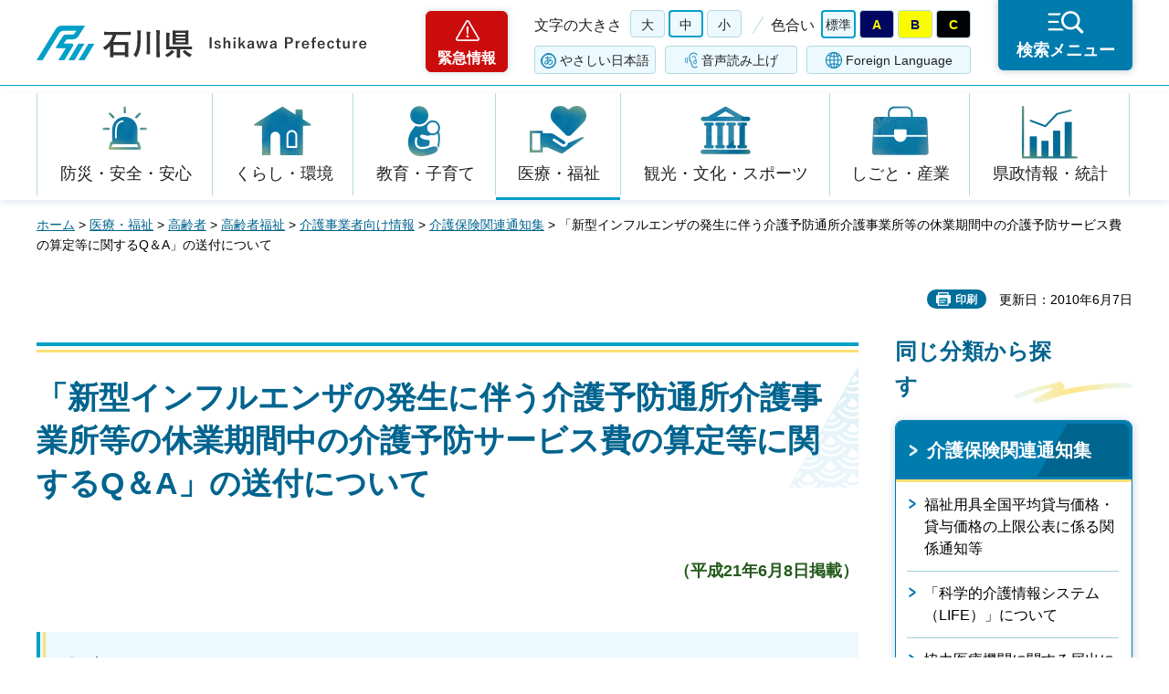

--- FILE ---
content_type: text/html
request_url: https://www.pref.ishikawa.lg.jp/ansin/wam/tuuchi/tuuchi_160.html
body_size: 57044
content:
<?xml version="1.0" encoding="utf-8"?>
<!DOCTYPE html PUBLIC "-//W3C//DTD XHTML 1.0 Strict//EN" "http://www.w3.org/TR/xhtml1/DTD/xhtml1-strict.dtd">
<html xmlns="http://www.w3.org/1999/xhtml" lang="ja" xml:lang="ja">
<head>
<meta http-equiv="Content-Type" content="text/html; charset=utf-8" />
<meta http-equiv="Content-Style-Type" content="text/css" />
<meta http-equiv="Content-Script-Type" content="text/javascript" />
<meta http-equiv="Pragma" content="no-cache" />
<meta http-equiv="Cache-Control" content="no-cache" />

<title>「新型インフルエンザの発生に伴う介護予防通所介護事業所等の休業期間中の介護予防サービス費の算定等に関するQ＆A」の送付について | 石川県</title>

<meta name="author" content="石川県" />
<meta name="viewport" content="width=device-width, maximum-scale=3.0" />
<meta name="format-detection" content="telephone=no" />
<meta property="og:title" content="「新型インフルエンザの発生に伴う介護予防通所介護事業所等の休業期間中の介護予防サービス費の算定等に関するQ＆A」の送付について" />
<meta property="og:type" content="article" />
<meta property="og:description" content="" />
<meta property="og:url" content="https://www.pref.ishikawa.lg.jp/ansin/wam/tuuchi/tuuchi_160.html" />
<meta property="og:image" content="https://www.pref.ishikawa.lg.jp/shared/site_rn/images/sns/logo.png" />
<meta property="og:site_name" content="石川県" />
<meta property="og:locale" content="ja_jp" />
<link href="/shared/site_rn/style/default.css" rel="stylesheet" type="text/css" media="all" />
<link href="/shared/site_rn/style/layout.css" rel="stylesheet" type="text/css" media="all" />
<link href="/shared/templates/free_rn/style/edit.css" rel="stylesheet" type="text/css" media="all" />
<link href="/shared/site_rn/style/smartphone.css" rel="stylesheet" media="only screen and (max-width : 640px)" type="text/css" class="mc_css" />
<link href="/shared/templates/free_rn/style/edit_sp.css" rel="stylesheet" media="only screen and (max-width : 640px)" type="text/css" class="mc_css" />
<link href="/shared/site_rn/images/favicon/favicon.ico" rel="shortcut icon" type="image/vnd.microsoft.icon" />
<link href="/shared/site_rn/images/favicon/apple-touch-icon-precomposed.png" rel="apple-touch-icon-precomposed" />
<script type="text/javascript" src="/shared/site_rn/js/jquery.js"></script>
<script type="text/javascript" src="/shared/site_rn/js/setting.js"></script>
<script type="text/javascript" src="/shared/site_rn/js/page_print.js"></script>
<script type="text/javascript" src="/shared/site_rn/js/readspeaker.js"></script>
<script type="text/javascript" src="/shared/system/js/furigana/ysruby.js"></script>
<script type="text/javascript" src="/shared/js/ga.js"></script>




</head>
<body class="format_free no_javascript">
<script type="text/javascript" src="/shared/site_rn/js/init.js"></script>
<div id="tmp_wrapper">
<noscript>
<p>このサイトではJavaScriptを使用したコンテンツ・機能を提供しています。JavaScriptを有効にするとご利用いただけます。</p>
</noscript>
<p><a href="#tmp_honbun" class="skip">本文へスキップします。</a></p>

<div id="tmp_header">
<div id="tmp_header_main">
<div class="container">
<div id="tmp_hlogo">
<p><a href="/index.html"><span>石川県</span></a></p>
</div>
<div id="tmp_means">
<div class="means_inner">
<div class="setting_wrap">
<div class="setting_inner">
<div class="setting_left">
<div class="emergency_area"><a href="/kinkyu/kanri.html">緊急情報</a></div>
</div>
<div class="setting_main">
<div class="setting_cnt">
<div class="browsing_support"><a href="javascript:void(0)">閲覧支援</a></div>
<div class="setting_front">
<div id="tmp_fsize" class="setting_fontsize changestyle_area">
<p class="fontsize_ttl">文字の大きさ</p>
<ul class="list_fontsize">
	<li><a href="javascript:void(0);" id="tmp_fsize_big2" class="changestyle">大</a></li>
	<li><a href="javascript:void(0);" id="tmp_fsize_default" class="changestyle">中</a></li>
	<li><a href="javascript:void(0);" id="tmp_fsize_small" class="changestyle">小</a></li>
</ul>
</div>
<div id="tmp_color" class="setting_color changestyle_area">
<p class="color_ttl">色合い</p>
<ul class="list_color">
	<li><a href="javascript:void(0);" id="tmp_color_default" title="標準" class="changestyle">標準</a></li>
	<li><a href="javascript:void(0);" id="tmp_color_blue" title="青地に黄色" class="changestyle">A</a></li>
	<li><a href="javascript:void(0);" id="tmp_color_yellow" title="黄色地に黒" class="changestyle">B</a></li>
	<li><a href="javascript:void(0);" id="tmp_color_black" title="黒地に黄色" class="changestyle">C</a></li>
</ul>
</div>
</div>
<div class="setting_bellow">
<ul class="setting_option">
	<li class="link_furigana"><a data-contents="tmp_contents" data-target="tmp_contents" href="javascript:void(0);" id="furigana">ふりがな</a></li>
	<li class="link_read_aloud">
	<div id="readspeaker_button1" class="rs_skip"><a accesskey="L" href="https://app-eas.readspeaker.com/cgi-bin/rsent?customerid=13615&amp;lang=ja_jp&amp;readid=tmp_contents&amp;url=" onclick="readpage(this.href, 'tmp_readspeaker'); return false;" rel="nofollow" class="rs_href">音声読み上げ</a></div>
	</li>
	<li class="link_language"><a href="/foreign/index.html" lang="en" xml:lang="en">Foreign Language</a></li>
</ul>
</div>
</div>
</div>
</div>
<div class="search_menu"><a href="javascript:void(0)"><span>検索メニュー</span></a></div>
</div>
</div>
</div>
</div>
</div>
<div id="tmp_emergency">
<div class="emergency_wrap">
<div class="container">
<div class="emergency_head">
<p class="emergency_ttl">緊急情報</p>
<p class="close_btn"><a href="javascript:void(0);"><span>閉じる</span></a></p>
</div>
<div class="emergency_cnt">
<p class="no_emergency">現在、情報はありません。</p>
</div>
</div>
</div>
</div>
<div id="tmp_sma_menu">
<div id="tmp_support" class="wrap_sma_sch">
<div class="support_wrap">
<div class="container">
<div class="support_cnt">&nbsp;</div>
</div>
<p class="close_btn"><a href="javascript:void(0);"><span>閉じる</span></a></p>
</div>
</div>
<div id="tmp_sma_rmenu" class="wrap_sma_sch">
<div class="search_menu_wrap">
<div class="container">
<div class="search_genre">
<div class="search_icon">
<div class="box_title">
<p>ジャンルから探す</p>
</div>
<div class="search_icon_cnt">
<ul class="box_icon_list">
	<li><a href="/kurashi/anzen/index.html" class="box_icon_item"><span class="box_icon_img"><img alt="" height="60" src="/shared/site_rn/images/icon/genre_icon1.png" width="64" /> </span> <span class="box_icon_txt">防災・安全・安心</span> </a></li>
	<li><a href="/kurashi/index.html" class="box_icon_item"><span class="box_icon_img"><img alt="" height="60" src="/shared/site_rn/images/icon/genre_icon2.png" width="64" /> </span> <span class="box_icon_txt">くらし・環境</span> </a></li>
	<li><a href="/kyoikukosodate/index.html" class="box_icon_item"><span class="box_icon_img"><img alt="" height="60" src="/shared/site_rn/images/icon/genre_icon3.png" width="64" /> </span> <span class="box_icon_txt">教育・子育て</span> </a></li>
	<li><a href="/iryo_fukushi/index.html" class="box_icon_item"><span class="box_icon_img"><img alt="" height="60" src="/shared/site_rn/images/icon/genre_icon4.png" width="64" /> </span> <span class="box_icon_txt">医療・福祉</span> </a></li>
	<li><a href="/kanko_koryu/index.html" class="box_icon_item"><span class="box_icon_img"><img alt="" height="60" src="/shared/site_rn/images/icon/genre_icon5.png" width="64" /> </span> <span class="box_icon_txt">観光・文化・<br />
	スポーツ</span> </a></li>
	<li><a href="/shigoto/index.html" class="box_icon_item"><span class="box_icon_img"><img alt="" height="60" src="/shared/site_rn/images/icon/genre_icon6.png" width="64" /> </span> <span class="box_icon_txt">しごと・産業</span> </a></li>
	<li><a href="/kensei/index.html" class="box_icon_item"><span class="box_icon_img"><img alt="" height="60" src="/shared/site_rn/images/icon/genre_icon7.png" width="64" /> </span> <span class="box_icon_txt">県政情報・統計</span> </a></li>
</ul>
</div>
</div>
</div>
<div class="search_cnt">
<div class="search_lft">
<div class="search_form">
<div class="box_title">
<p><label for="tmp_snavi_query">キーワードから探す</label></p>
</div>
<div class="form_cnt">
<form action="/search/result.html">
<div class="snavi_box">
<p class="snavi_input"><input id="tmp_snavi_query" name="q" size="31" type="text" /></p>
<p class="snavi_btn"><input id="tmp_snavi_btn" name="sa" type="submit" value="検索" /></p>
<p id="tmp_snavi_hidden"><input name="cx" type="hidden" value="013090918390897489992:xcsb1hsaoy4" /> <input name="ie" type="hidden" value="UTF-8" /> <input name="cof" type="hidden" value="FORID:9" /></p>
</div>
</form>
</div>
<div class="question_link">
<p><a href="/about_site/tsukaikata/index.html">検索の方法</a></p>
</div>
</div>
<div class="search_tag">
<div class="box_title">
<p>よく利用されるページ</p>
</div>
<div class="tag_list">
<ul>
	<li>&nbsp;</li>
</ul>
</div>
</div>
</div>
<div class="search_rgt">
<div class="search_purpose">
<div class="search_purpose_ttl">
<p>目的から探す</p>
</div>
<div class="search_purpose_cnt">
<ul>
	<li class="purpose_list1"><a href="/kurashi/anzen/index.html"><span class="purpose_img"><img alt="" height="100" src="/shared/site_rn/images/icon/purpose_icon01.png" width="102" /></span><span class="purpose_txt">安全・安心</span></a></li>
	<li class="purpose_list2"><a href="/shinsei/index.html"><span class="purpose_img"><img alt="" height="100" src="/shared/site_rn/images/icon/purpose_icon02.png" width="102" /></span><span class="purpose_txt">申請・手続き</span></a></li>
	<li class="purpose_list3"><a href="/kensei/soshiki/kenshokuin/index.html"><span class="purpose_img"><img alt="" height="100" src="/shared/site_rn/images/icon/purpose_icon03.png" width="102" /></span><span class="purpose_txt">採用情報</span></a></li>
	<li class="purpose_list4"><a href="https://bfmap-ishikawa.jp/"><span class="purpose_img"><img alt="" height="100" src="/shared/site_rn/images/icon/purpose_icon04.png" width="102" /></span><span class="purpose_txt">バリアフリー<br />
	マップ</span></a></li>
	<li class="purpose_list5"><a href="/sodammadoguchi/index.html"><span class="purpose_img"><img alt="" height="100" src="/shared/site_rn/images/icon/purpose_icon05.png" width="102" /></span><span class="purpose_txt">相談窓口</span></a></li>
	<li class="purpose_list6"><a href="/kurashi/seikatsu/kenzei/index.html"><span class="purpose_img"><img alt="" height="100" src="/shared/site_rn/images/icon/purpose_icon06.png" width="102" /></span><span class="purpose_txt">県税</span></a></li>
	<li class="purpose_list7"><a href="/shisetsu/index.html"><span class="purpose_img"><img alt="" height="100" src="/shared/site_rn/images/icon/purpose_icon07.png" width="102" /></span><span class="purpose_txt">施設案内</span></a></li>
	<li class="purpose_list8"><a href="/shichoson.html"><span class="purpose_img"><img alt="" height="100" src="/shared/site_rn/images/icon/purpose_icon08.png" width="102" /></span><span class="purpose_txt">石川県内市町</span></a></li>
</ul>
</div>
</div>
</div>
</div>
<div class="featured_group">
<div class="featured_left">
<div class="search_cate">
<ul class="search_col2">
	<li><a href="/index.html#anc_topic" class="btn_more_icon btn_bars"><span>注目情報</span></a></li>
	<li><a href="/shinchaku/index.html" class="btn_more_icon btn_bars"><span>新着情報</span></a></li>
</ul>
</div>
</div>
<div class="featured_right">
<div class="search_cate">
<ul class="search_col3">
	<li><a href="/cgi-bin/event_cal_multi/calendar.cgi" class="btn_more_icon btn_event"><span>イベント情報</span></a></li>
	<li><a href="/kensei/soshiki/soshiki/renrakusaki/index.html" class="btn_more_icon btn_organization"><span>組織から探す</span></a></li>
	<li><a href="/jigyosha.html" class="btn_more_icon btn_businesses"><span>事業者向け情報</span></a></li>
</ul>
</div>
</div>
</div>
</div>
<p class="close_btn"><a href="javascript:void(0);"><span>閉じる</span></a></p>
</div>
</div>
</div>
</div>
<div id="tmp_gnavi">
<div class="container">
<div class="gnavi">
<ul>
	<li class="glist1"><a href="/kurashi/anzen/index.html">防災・安全・安心</a></li>
	<li class="glist2"><a href="/kurashi/index.html">くらし・環境</a></li>
	<li class="glist3"><a href="/kyoikukosodate/index.html">教育・子育て</a></li>
	<li class="glist4"><a href="/iryo_fukushi/index.html">医療・福祉</a></li>
	<li class="glist5"><a href="/kanko_koryu/index.html">観光・文化・スポーツ</a></li>
	<li class="glist6"><a href="/shigoto/index.html">しごと・産業</a></li>
	<li class="glist7"><a href="/kensei/index.html">県政情報・統計</a></li>
</ul>
</div>
</div>
</div>

<div id="tmp_wrap_main" class="column_rnavi">
<div class="container">
<div id="tmp_pankuzu">
<p><a href="/index.html">ホーム</a> &gt; <a href="/iryo_fukushi/index.html">医療・福祉</a> &gt; <a href="/iryo_fukushi/koreisha/index.html">高齢者</a> &gt; <a href="/iryo_fukushi/koreisha/fukushi/index.html">高齢者福祉</a> &gt; <a href="/ansin/jigyousha.html">介護事業者向け情報</a> &gt; <a href="/ansin/wam/tuuchi/tuuchi.html">介護保険関連通知集</a> &gt; 「新型インフルエンザの発生に伴う介護予防通所介護事業所等の休業期間中の介護予防サービス費の算定等に関するQ＆A」の送付について</p>
</div>
<div id="tmp_wrap_social_plugins">

<p id="tmp_printing">印刷</p>
<p id="tmp_update">更新日：2010年6月7日</p>

</div>
<div id="tmp_main">
<div class="wrap_col_main">
<div class="col_main">
<p id="tmp_honbun" class="skip">ここから本文です。</p>
<div id="tmp_readspeaker" class="rs_preserve rs_skip rs_splitbutton rs_addtools rs_exp"></div>
<div id="tmp_contents">


<h1>「新型インフルエンザの発生に伴う介護予防通所介護事業所等の休業期間中の介護予防サービス費の算定等に関するQ＆A」の送付について</h1>
<p class="right"><strong><span class="txt_green">（平成21年6月8日掲載）</span></strong></p>
<h2>内容</h2>
<p><span class="space_lft1">「</span>新型インフルエンザの発生に伴う介護予防通所介護事業所等の休業期間中の介護予防サービス費の算定等に関するQ&amp;A」について周知します。</p>
<h2>Q＆A</h2>
<p><a href="/ansin/wam/tuuchi/documents/siryou21_038.pdf" class="icon_pdf">介護保険最新情報Vol.95「新型インフルエンザの発生に伴う介護予防通所介護事業所等の休業期間中の介護予防サービス費の算定等に関するQ＆A」（PDF：255KB）</a></p>
<p>&nbsp;</p>


</div>

<div id="tmp_inquiry">
<div id="tmp_inquiry_ttl">
<p>お問い合わせ</p>
</div>
<div id="tmp_inquiry_cnt">
<form method="post" action="https://www.pref.ishikawa.lg.jp/cgi-bin/faq/form.cgi">
<div class="inquiry_parts">
<p>所属課：<a href="/ansin/index.html">健康福祉部長寿社会課　</a></p>
<p>石川県金沢市鞍月1丁目1番地</p>
<p class="inquiry_tel">電話番号：076-225-1487</p>
<p class="inquiry_fax">ファクス番号：076-225-1418</p>
<p class="inquiry_btn"><input type="submit" value="お問い合わせフォーム" /></p>
</div>
<p>
<input type="hidden" name="code" value="005003001" />
<input type="hidden" name="dept" value="8840:8010:8674:8508:9172:5271:9255:9421:8342:8425:3777:8674:9504:8591:8674:8840:8010:9836:8010:3777:8923:8508:3777:8757:9255" />
<input type="hidden" name="page" value="/ansin/wam/tuuchi/tuuchi_160.html" />
<input type="hidden" name="ENQ_RETURN_MAIL_SEND_FLG" value="0" />
<input type="hidden" name="publish_ssl_flg" value="1" />
</p>
</form>
</div>
</div>

<div id="tmp_feedback">
<div id="tmp_feedback_ttl">
<p>より良いウェブサイトにするためにみなさまのご意見をお聞かせください</p>
</div>
<div id="tmp_feedback_cnt">
<form action="/cgi-bin/feedback/feedback.cgi" id="feedback" method="post">
<p><input name="page_id" type="hidden" value="15603" /> <input name="page_title" type="hidden" value="「新型インフルエンザの発生に伴う介護予防通所介護事業所等の休業期間中の介護予防サービス費の算定等に関するQ＆A」の送付について" /> <input name="page_url" type="hidden" value="https://www.pref.ishikawa.lg.jp/ansin/wam/tuuchi/tuuchi_160.html" /> <input name="item_cnt" type="hidden" value="2" /></p>
<fieldset><legend>このページの情報はお役に立ちましたか？</legend>
<p><input id="que1_1" name="item_1" type="radio" value="役に立った" /><label for="que1_1">1：役に立った</label></p>
<p><input id="que1_2" name="item_1" type="radio" value="ふつう" /><label for="que1_2">2：ふつう</label></p>
<p><input id="que1_3" name="item_1" type="radio" value="役に立たなかった" /><label for="que1_3">3：役に立たなかった</label></p>
<p><input name="label_1" type="hidden" value="質問：このページの情報はお役に立ちましたか？" /> <input name="nes_1" type="hidden" value="1" /><input name="img_1" type="hidden" /> <input name="img_alt_1" type="hidden" /><input name="mail_1" type="hidden" value="0" /></p>
</fieldset>
<fieldset><legend>このページの情報は見つけやすかったですか？ </legend>
<p><input id="que2_1" name="item_2" type="radio" value="見つけやすかった" /><label for="que2_1">1：見つけやすかった</label></p>
<p><input id="que2_2" name="item_2" type="radio" value="ふつう" /><label for="que2_2">2：ふつう</label></p>
<p><input id="que2_3" name="item_2" type="radio" value="見つけにくかった" /><label for="que2_3">3：見つけにくかった</label></p>
<p><input name="label_2" type="hidden" value="質問：このページの情報は見つけやすかったですか？" /> <input name="nes_2" type="hidden" value="1" /><input name="img_2" type="hidden" /> <input name="img_alt_2" type="hidden" /><input name="mail_2" type="hidden" value="0" /></p>
</fieldset>
<p class="submit"><input type="submit" value="送信" /></p>
</form>
</div>
</div>

</div>
</div>
<div class="wrap_col_rgt_navi">
<div class="col_rgt_navi">
<div class="rnavi_func">

<div class="rnavi_func_heading">
<p>同じ分類から探す</p>
</div>
<div class="rnavi_func_cnt">
<div class="rnavi_func_ttl">
<p><a href="/ansin/wam/tuuchi/tuuchi.html">介護保険関連通知集</a></p>
</div>
<div id="tmp_lnavi_cnt">
<div class="rnavi_func_links">
<ul>
<li><a href="/ansin/fukusiyougu0.html">福祉用具全国平均貸与価格・貸与価格の上限公表に係る関係通知等</a></li>
<li><a href="/ansin/wam/tuuchi/life.html">「科学的介護情報システム（LIFE）」について</a></li>
<li><a href="/ansin/wam/tuuchi/kyouryokuiryoukikan.html">協力医療機関に関する届出について</a></li>
<li><a href="/ansin/wam/tuuchi/2025kaigai.html">2025年度民間社会福祉施設職員等オンライン海外研修・調査受講者の募集について</a></li>
<li><a href="/ansin/wam/tuuchi/documents/gaikokuzinkaigozinzai.html">外国人介護人材の訪問系サービスへの従事について</a></li>
<li><a href="/ansin/wam/tuuchi/tuuchi_r705.html">中山間地域等小規模事業所加算の取得要件の弾力化について</a></li>
<li><a href="/ansin/wam/documents/r7keieigaikyochosa.html">令和7年度介護事業実態調査（介護事業経営概況調査）へのご協力依頼について</a></li>
<li><a href="/ansin/kibo/r7.html">（令和7年度）通所系サービスにおける事業所規模による基本報酬区分の変更の届出について</a></li>
<li><a href="/ansin/kaigo/tsuuti/jikohoukoku/jikohoukoku.html">介護保険サービス事業者における事故等発生時の報告の取扱いについて</a></li>
<li><a href="/ansin/wam/tuuchi/tuuchi_300.html">若年性認知症の方を中心とした介護サービス事業所における地域での社会参加活動の実施について</a></li>
<li><a href="/ansin/kibo/r6.html">（令和6年度）通所系サービスにおける事業所規模による基本報酬区分の変更の届出について</a></li>
<li><a href="/ansin/hyouka/documents/r6hyoka.html">令和6年度事業所評価加算の適合事業所について</a></li>
<li><a href="/ansin/wam/tuuchi/tuuchi_kako.html">介護保険関連通知集（平成20年3月以前）</a></li>
<li><a href="/ansin/wam/tuuchi/2023kaigai.html">2023年度民間社会福祉施設職員等オンライン海外研修・調査受講者の募集について</a></li>
<li><a href="/ansin/wam/tuuchi/833.html">介護現場におけるハラスメントに関する介護事業者が活用できる研修の手引き・動画について</a></li>
<li><a href="/ansin/kibo/r5.html">（令和5年度）通所系サービスにおける事業所規模による基本報酬区分の変更の届出について</a></li>
<li><a href="/ansin/hyouka/documents/r5hyoka.html">令和5年度事業所評価加算の適合事業所について</a></li>
<li><a href="/ansin/wam/tuuchi/documents/r4jugosyasyogujokyochosa.html">令和4年度介護事業実態調査（介護従業者処遇状況等調査）への協力依頼について</a></li>
<li><a href="/ansin/wam/tuuchi/tuuchi_302.html">医師法第17条、歯科医師法第17条及び保健師助産師看護師法第31条の解釈について(その2)</a></li>
<li><a href="/ansin/r4koukakensyou.html">令和3年度介護報酬改定の効果検証及び調査研究に係る調査（令和4年度調査）への協力依頼について</a></li>
<li><a href="/ansin/wam/tuuchi/bunsyosakugen.html">介護現場における文書負担削減等に向けた取組の周知について</a></li>
<li><a href="/ansin/wam/tuuchi/2022kaigai.html">2022年度民間社会福祉施設職員等オンライン海外研修・調査受講者の募集について</a></li>
<li><a href="/ansin/wam/tuuchi/1085.html">令和3年度介護報酬改定の効果検証及び調査研究に係る調査（令和3年度調査）の結果について（最終版・情報提供）</a></li>
<li><a href="/ansin/wam/tuuchi/documents/r4keieigaikyochosa.html">令和4年度介護事業実態調査（介護事業経営概況調査）への協力依頼について</a></li>
<li><a href="/ansin/wam/tuuchi/tuuti_r40414.html">新型コロナウイルス感染症の発生に伴う医療関係職種等の各学校、養成所、養成施設の対応及び実習施設への周知事項について</a></li>
<li><a href="/ansin/kibo/r4.html">（令和4年度）通所系サービスにおける事業所規模による基本報酬区分の変更の届出について</a></li>
<li><a href="/ansin/r2zigyousyohyouka.html">令和4年度事業所評価加算の適合事業所について</a></li>
<li><a href="/ansin/inhuru.html">今冬のインフルエンザ総合対策の推進について</a></li>
<li><a href="/ansin/r3koukakensyou.html">令和3年度介護報酬改定の効果検証及び調査研究に係る調査（令和3年度調査）への協力依頼について</a></li>
<li><a href="/ansin/031109.html">外国人介護人材等の新規入国制限の緩和措置について</a></li>
<li><a href="/ansin/wam/tuuchi/988.html">介護現場におけるハラスメント事例集について</a></li>
<li><a href="/ansin/wam/tuuchi/983.html">平成30年度介護報酬改定の効果検証及び調査研究に係る調査（令和2年度調査）の結果について（最終版・情報提供）</a></li>
<li><a href="/ansin/wam/tuuchi/030305.html">福祉用具の重大製品事故報告に係る情報提供について</a></li>
<li><a href="/ansin/wam/tuuchi/883.html">介護ベッドに関する注意喚起について</a></li>
<li><a href="/ansin/wam/tuuchi/r2youkou.html">「低所得者に対する介護保険サービスに係る利用者負担額の軽減制度の実施について」の一部改正について</a></li>
<li><a href="/ansin/r2kaigotyosa.html">令和2年介護サービス施設・事業所調査の実施について</a></li>
<li><a href="/ansin/wam/tuuchi/867.html">平成30年度介護報酬改定の効果検証及び調査研究に係る調査（令和2年度調査）への協力依頼について</a></li>
<li><a href="/ansin/wam/tuuchi/849.html">平成30年度介護報酬改定の効果検証及び調査研究に係る調査（令和元年度調査）の結果について（最終版・情報提供）</a></li>
<li><a href="/ansin/ictsiyoutuuti2.html">「「居宅介護支援事業所と訪問介護などのサービス提供事業所間における情報連携の標準仕様」について」の一部改正について</a></li>
<li><a href="/ansin/kibo/r2.html">（令和2年度）通所系サービスにおける事業所規模による基本報酬区分の変更の届出について</a></li>
<li><a href="/ansin/wam/tuuchi/758.html">令和2年度「介護職員処遇改善加算」及び「介護職員等特定処遇改善加算」算定のための処遇改善計画書様式例の提示及び提出期限について</a></li>
<li><a href="/ansin/saigaibousai/tsunami.html">社会福祉施設等における津波の避難に関する計画の作成及び避難訓練の実施について</a></li>
<li><a href="/ansin/wam/tuuchi/r1youkou.html">「低所得者に対する介護保険サービスに係る利用者負担額の軽減制度の実施について」の一部改正について</a></li>
<li><a href="/ansin/wam/tuuchi/752.html">平成30年度介護報酬改定の効果検証及び調査研究に係る調査（令和元年度調査）への協力依頼について</a></li>
<li><a href="/ansin/fukusiyougu12.html">令和2年4月貸与分から適用される福祉用具の全国平均貸与価格及び貸与価格の上限の公表について</a></li>
<li><a href="/ansin/wam/tuuchi/747.html">リハビリテーションマネジメント加算等に関する基本的な考え方並びにリハビリテーション計画書等の事務処理手順及び様式例の提示について</a></li>
<li><a href="/ansin/wam/tuuchi/742.html">「VISIT利用申請受付機能」のリリースについて</a></li>
<li><a href="/ansin/wam/tuuchi/743.html">平成30年度介護報酬改定の効果検証及び調査研究に係る調査（令和元年度調査）への協力依頼について</a></li>
<li><a href="/ansin/wam/tuuchi/740.html">令和元年度介護報酬改定により変更される重要事項説明書の取扱いについて</a></li>
<li><a href="/ansin/wam/tuuchi/736.html">指定居宅サービスに要する費用の額の算定に関する基準（訪問通所サービス、居宅療養管理指導及び福祉用具貸与に係る部分）及び指定居宅介護支援に要する費用の額の算定に関する基準の制定に伴う実施上の留意事項について」等の一部改正について</a></li>
<li><a href="/ansin/wam/tuuchi/738.html">「2019年度介護報酬改定に関するQ&amp;A （Vol.3）（令和元年8月29日）」の送付について</a></li>
<li><a href="/ansin/r1sisetujigyoushotyousa.html">令和元年介護サービス施設・事業所調査の実施について</a></li>
<li><a href="/ansin/fukusiyougu11.html">令和2年1月貸与分から適用される福祉用具の全国平均貸与価格及び貸与価格の上限の公表について</a></li>
<li><a href="/ansin/wam/tuuchi/734.html">「2019年度介護報酬改定に関するQ&amp;A （Vol.2）（令和元年7月23日）」の送付について</a></li>
<li><a href="/ansin/wam/tuuchi/shouhizei.html">消費税率の引上げに伴う消費税の円滑かつ適正な転嫁について</a></li>
<li><a href="/ansin/tsunami.html">社会福祉施設等における津波の避難に関する計画の作成及び避難訓練の実施について</a></li>
<li><a href="/ansin/wam/tuuchi/tuuchi_731.html">「地域の自主性及び自立性を高めるための改革の推進を図るための関係法律の整備に関する法律」に規定する介護保険法の一部改正について</a></li>
<li><a href="/ansin/ictsiyoutuuti1.html">「居宅介護支援事業所と訪問介護などのサービス提供事業所間における情報連携の標準仕様」について</a></li>
<li><a href="/ansin/h280414jyuutakukaishuukaisei.html">「介護保険の給付対象となる福祉用具及び住宅改修の取扱いについて」の一部改正について</a></li>
<li><a href="/ansin/wam/tuuchi/tuuchi_728.html">平成30年度介護報酬改定の効果検証及び調査研究に係る調査（平成30年度調査）の結果について（最終版・情報提供）</a></li>
<li><a href="/ansin/fukusiyougu9.html">本年10月貸与分から適用される福祉用具の全国平均貸与価格及び貸与価格の上限の公表について</a></li>
<li><a href="/ansin/fukusiyougu10.html">消費税引上げに伴う福祉用具貸与価格の上限等の取扱いについて</a></li>
<li><a href="/ansin/wam/tuuchi/tuuchi_301106.html">消費税の軽減税率制度導入に向けた対応について（有料老人ホーム、サービス付き高齢者向け住宅事業者向け）</a></li>
<li><a href="/ansin/wam/tuuchi/tuuchi_720.html">「高齢者介護施設における感染対策 マニュアル改訂版（2019年3月）」の掲載について</a></li>
<li><a href="/ansin/harasumento1.html">「介護現場におけるハラスメント対策マニュアル」について</a></li>
<li><a href="/ansin/wam/tuuchi/719.html">「介護職員等特定処遇改善加算に関する基本的考え方並びに事務処理手順及び様式例の提示について」及び「2019年度介護報酬改定に関するQ＆A（Vol.1）（平成31年4月12日）」</a></li>
<li><a href="/ansin/fukusiyougu8.html">消費税引上げに伴う福祉用具貸与価格の上限等の取扱いについて</a></li>
<li><a href="/ansin/wam/tuuchi/h27_01.html">通所介護、地域密着型通所介護及び短期入所生活介護における個別機能訓練加算に関する事務処理手順例及び様式例の提示について</a></li>
<li><a href="/ansin/wam/tuuchi/h27_02.html">複数の福祉用具を貸与する場合の運用について</a></li>
<li><a href="/ansin/wam/tuuchi/tuuchi_310308.html">要介護被保険者等である患者に対する入院外の維持期・生活期の疾患別リハビリテーションに係る経過措置の終了に当たっての必要な対応について</a></li>
<li><a href="/ansin/irai/20160128.html">司法ソーシャルワークに関する連携の推進について</a></li>
<li><a href="/ansin/documents/innhuru/30.html">社会福祉施設等における今冬のインフルエンザ総合対策の推進について</a></li>
<li><a href="/ansin/wam/tuuchi/h30youkou.html">「低所得者に対する介護保険サービスに係る利用者負担額の軽減制度の実施について」の一部改正等について</a></li>
<li><a href="/ansin/wam/tuuchi/tuuchi_133.html">（介護予防）通所リハビリテーションに係るみなし指定について</a></li>
<li><a href="/ansin/wam/tuuchi/tuuchi_301004.html">介護保険サービスと保険外サービスを組み合わせて提供する場合の取扱いについて</a></li>
<li><a href="/ansin/wam/tuuchi/tuuchi_301.html">指定居宅サービス事業に係る法令順守の徹底について</a></li>
<li><a href="/ansin/wam/tuuchi/tuuchi_300801.html">利用者負担額の変更に伴う運営規程の変更等について</a></li>
<li><a href="/ansin/fukusiyougu6.html">福祉用具の全国平均貸与価格及び貸与価格の上限の公表について</a></li>
<li><a href="/ansin/fukusiyougu5.html">福祉用具貸与に係る機能や価格帯の異なる複数商品提示等に当たっての説明様式・ガイドラインについて</a></li>
<li><a href="/ansin/kyotakukaigosien.html">居宅介護支援費に係るターミナルケアマネジメント加算の取扱いについて</a></li>
<li><a href="/ansin/fukusiyougu4.html">平成30年度以降の福祉用具貸与に係る商品コードの付与・公表について</a></li>
<li><a href="/ansin/documents/innhuru/29.html">（平成29年度）社会福祉施設等における今冬のインフルエンザ総合対策の推進について</a></li>
<li><a href="/ansin/wam/tuuchi/kaigokyuhuhiseikyu.html">介護給付費等のインターネット請求への移行促進等に関する周知について</a></li>
<li><a href="/ansin/wam/tuuchi/kaigokyuhuhiseikyu2.html">書面による請求に係る経過措置に関するQ&amp;Aの改正について</a></li>
<li><a href="/ansin/fukusiyougu3.html">介護給付費明細書に記載する福祉用具貸与の商品コードについて及び「介護給付費請求書等の記載要領について」の一部改正について</a></li>
<li><a href="/ansin/hiari.html">ヒアリに関する対応について</a></li>
<li><a href="/ansin/tuuti.html">福祉車両等運転中の交通事故防止について</a></li>
<li><a href="/ansin/saigai/documents/kumamotozisintuuti.html">平成28年熊本地震により被災した高齢の要援護者への対応及びこれに伴う特例措置等について</a></li>
<li><a href="/ansin/saigai/documents/2.html">平成28年熊本地震による被災者に係る利用料等の介護サービス事業所等における取扱いについて</a></li>
<li><a href="/ansin/saigai/1.html">平成28年（2016年）熊本地震及びそれに伴う災害における介護報酬等の取扱いについて </a></li>
<li><a href="/ansin/kumamotojishin/0419tuuchi.html">平成28年（2016年）熊本地震に伴う介護サービス事業所の人員基準等の取扱いについて</a></li>
<li><a href="/ansin/saigai.html">災害により被災した要介護（支援）高齢者の介護保険施設等の利用について</a></li>
<li><a href="/ansin/kannsennsyou.html">高齢者における有毒植物の誤食における食中毒の発生予防について</a></li>
<li><a href="/ansin/wam/tuuchi/tuuchi_259.html">介護サービスの基盤強化のための介護保険法等の一部を改正する法律の施行に伴う関係政令の整備等及び経過措置に関する政令の公布について</a></li>
<li><a href="/ansin/koutuuziko.html">福祉車両の送迎中における交通事故防止対策について</a></li>
<li><a href="/ansin/wam/tuuchi/tuuchi_244.html">平成二十二年四月以降において発生が確認された口蹄疫に起因して生じた事態に対処するための手当金等についての児童福祉法施行令等の臨時特例に関する政令等の施行について（介護保険関係）</a></li>
<li><a href="/ansin/wam/tuuchi/tuuchi_241.html">ストーマ装具の交換について</a></li>
<li><a href="/ansin/wam/tuuchi/tuuchi_240.html">介護サービスの基盤強化のための介護保険法等の一部を改正する法律等の公布について</a></li>
<li><a href="/ansin/wam/tuuchi/tuuchi_236.html">特別養護老人ホームにおけるたんの吸引等の取扱いの再周知等について</a></li>
<li><a href="/ansin/wam/tuuchi/tuuchi_232.html">指定訪問看護事業者が卸売販売業者から購入できる医薬品等の取扱いについて</a></li>
<li><a href="/ansin/wam/tuuchi/tuuchi_204.html">介護保険施設等の新規申請及び施設(事業所)の所在地の変更時の提出書類について</a></li>
<li><a href="/ansin/wam/tuuchi/tuuchi_229.html">若年性認知症の方に対応するプログラムとして実施するボランティア活動に対する謝礼の取り扱いについて</a></li>
<li><a href="/ansin/wam/tuuchi/tuuchi_220.html">消費生活用製品安全法改正に伴う訪問入浴車両に搭載する石油給湯機の取扱について（情報提供）</a></li>
<li><a href="/ansin/wam/tuuchi/tuuchi_209.html">末期がん等の方への福祉用具貸与の取扱い等について</a></li>
<li><a href="/ansin/wam/tuuchi/tuuchi_208.html">「特別養護老人ホームの設備及び運営に関する基準について」等の一部改正について</a></li>
<li><a href="/ansin/wam/tuuchi/tuuchi_207.html">「介護保険制度に係る書類・事務手続きの見直し」に関するご意見への対応について</a></li>
<li><a href="/ansin/wam/tuuchi/tuuchi_200.html">介護保険法施行法の一部を改正する法律の施行について及び旧措置入所者にかかる利用者負担の減免を証する書面の有効期限について</a></li>
<li><a href="/ansin/wam/tuuchi/tuuchi_202.html">「指定居宅サービスに要する費用の額の算定に関する基準（短期入所サービス及び特定施設入居者生活介護に係る部分）及び指定施設サービス等に要する費用の額の算定に関する基準の制定に伴う実施上の留意事項について」等の一部改正について</a></li>
<li><a href="/ansin/wam/tuuchi/tuuchi_198.html">特別養護老人ホームにおけるたんの吸引等の取扱いについて </a></li>
<li><a href="/ansin/wam/tuuchi/tuuchi_83.html">社会福祉施設等災害復旧費国庫補助金に係る協議書の提出について</a></li>
<li><a href="/ansin/wam/tuuchi/tuuchi_74.html">「介護保険制度下での居宅サービス等の対価に係る 医療費控除の取扱いについて」及び「介護保険制度下での指定介護老人福祉施設の 施設サービス等の対価に係る医療費控除の取扱いについて」</a></li>
<li><a href="/ansin/wam/tuuchi/tuuchi_70.html">介護輸送に係る法的取扱いについて </a></li>
<li><a href="/ansin/wam/tuuchi/tuuchi_100.html">中国産冷凍ギョウザが原因と疑われる健康被害事例の発生について</a></li>
<li><a href="/ansin/wam/tuuchi/tuuchi_42.html">居宅サービスにおける栄養ケア・マネジメント等に関する事務処理手順例及び様式例の提示について</a></li>
<li><a href="/ansin/wam/tuuchi/tuuchi_41.html">口腔機能向上加算等に関する事務処理手順例及び様式例の提示について</a></li>
<li><a href="/ansin/wam/tuuchi/tuuchi_40.html">「介護老人福祉施設等に関するQ＆A」について</a></li>
<li><a href="/ansin/wam/tuuchi/tuuchi_39.html">リハビリテーションマネジメントの基本的考え方並びに加算に関する事務処理手順例及び様式例の提示について</a></li>
<li><a href="/ansin/wam/tuuchi/tuuchi_38.html">平成18年4月改定関係Q&amp;A（Vol.2）</a></li>
<li><a href="/ansin/wam/tuuchi/tuuchi_37.html">介護報酬算定に係る主な告示の内容について</a></li>
<li><a href="/ansin/wam/tuuchi/tuuchi_36.html">平成18年4月改定関係Q&amp;A（Vol.1）</a></li>
<li><a href="/ansin/wam/tuuchi/tuuchi_35.html">介護報酬算定の解釈通知の発出について</a></li>
<li><a href="/ansin/wam/tuuchi/tuuchi_33.html">特定（介護予防）福祉用具販売事業者の指定申請について</a></li>
<li><a href="/ansin/wam/tuuchi/tuuchi_31.html">居宅介護支援費に関する「特定事業所加算」の取扱いについて</a></li>
<li><a href="/ansin/wam/tuuchi/tuuchi_67.html">指定居宅サービス等の事業の人員、設備及び運営に関する基準等の一部改正について</a></li>
<li><a href="/ansin/wam/tuuchi/tuuchi_66.html">介護老人福祉施設及び地域密着型サービスに関するQ＆A</a></li>
<li><a href="/ansin/wam/tuuchi/tuuchi_64.html">平成18年4月改定関係Q＆A（Vol.7)</a></li>
<li><a href="/ansin/wam/tuuchi/tuuchi_62.html">介護予防支援業務の指定居宅介護支援事業所へ の委託に係る経過措置期間の延長等について</a></li>
<li><a href="/ansin/wam/tuuchi/tuuchi_61.html">平成18年4月改定関係Q＆A（Vol.6）</a></li>
<li><a href="/ansin/wam/tuuchi/tuuchi_60.html">平成18年4月改定関係Q＆A（vol.5）及び平成18年7月改定関係Q＆A（経過型介護療養医療施設関係）</a></li>
<li><a href="/ansin/wam/tuuchi/tuuchi_59.html">「事業所異動連絡票情報」の整備について</a></li>
<li><a href="/ansin/wam/tuuchi/tuuchi_58.html">指定認知症対応型共同生活介護の計画作成担当者の欠員等に係る減算に関するQ＆Aについて</a></li>
<li><a href="/ansin/wam/tuuchi/tuuchi_57.html">地域密着型サービス及び地域密着型介護予防サービスの 人員欠如減算に係る文言の修正について</a></li>
<li><a href="/ansin/wam/tuuchi/tuuchi_56.html">指定認知症対応型共同生活介護等の減算に関するQ＆Aについて</a></li>
<li><a href="/ansin/wam/tuuchi/tuuchi_55.html">居宅介護支援の初回加算に関するQ&amp;A</a></li>
<li><a href="/ansin/wam/tuuchi/tuuchi_54.html">リハビリテーションマネジメント加算及び短期集中リハビリテーション実施加算（3月超）算定時の 請求明細書摘要欄の記載について</a></li>
<li><a href="/ansin/wam/tuuchi/tuuchi_53.html">平成18年4月改定関係Q&amp;A（Vol.4）</a></li>
<li><a href="/ansin/wam/tuuchi/tuuchi_52.html">指定認知症対応型共同生活介護等に関するQ＆A等について</a></li>
<li><a href="/ansin/wam/tuuchi/tuuchi_51.html">有料老人ホーム及び適合高齢者専用賃貸住宅に おける特定施設入居者生活介護等の法定代理受領サービスの利用等について</a></li>
<li><a href="/ansin/wam/tuuchi/tuuchi_50.html">住所地特例対象施設に関するQ＆Aについて</a></li>
<li><a href="/ansin/wam/tuuchi/tuuchi_6.html">官報掲載事項の正誤について</a></li>
<li><a href="/ansin/wam/tuuchi/tuuchi_5.html">介護報酬に係るQ＆Aについて</a></li>
<li><a href="/ansin/wam/tuuchi/tuuchi_49.html">平成18年4月改定関係Q&amp;A（Vol.3）</a></li>
<li><a href="/ansin/wam/tuuchi/tuuchi_47.html">「特定診療費の算定に関する留意事項について」の一部改正について</a></li>
<li><a href="/ansin/wam/tuuchi/tuuchi_46.html">地域密着型サービスの解釈通知等の発出について</a></li>
<li><a href="/ansin/wam/tuuchi/tuuchi_45.html">指定基準の解釈通知等の発出について</a></li>
<li><a href="/ansin/wam/tuuchi/tuuchi_24.html">介護保険サービスに係る医療費控除について</a></li>
<li><a href="/ansin/wam/tuuchi/tuuchi_25.html">社会福祉施設等における新型インフルエンザ対策等について</a></li>
<li><a href="/ansin/wam/tuuchi/tuuchi_29.html">介護報酬算定・指定基準の解釈通知に規定する内容について</a></li>
<li><a href="/ansin/wam/tuuchi/tuuchi_98.html">社会福祉施設、介護保険施設等におけるノロウイルスによる 感染性胃腸炎の発生・まん延防止策の一層の徹底について</a></li>
<li><a href="/ansin/wam/tuuchi/tuuchi_97.html">居家族等がいる場合における訪問介護サービス及び介護予防訪問介護サービスの 生活援助等の取扱いについて</a></li>
<li><a href="/ansin/wam/tuuchi/tuuchi_96.html">会計検査院「会計実施検査の結果について」において 指摘のあった介護給付費の不適切な支払の事態について</a></li>
<li><a href="/ansin/wam/tuuchi/tuuchi_94.html">介護保険法に基づく指定訪問介護事業所が障害者自立支援法に基づく居宅介護を行う場合の取扱いについて</a></li>
<li><a href="/ansin/wam/tuuchi/tuuchi_93.html">「社会福祉事業に従事する者の確保を図るための措置に関する基本的な指針」について</a></li>
<li><a href="/ansin/wam/tuuchi/tuuchi_91.html">駐車許可制度の改正について</a></li>
<li><a href="/ansin/wam/tuuchi/tuuchi_90.html">指定介護老人福祉施設等に係る会計処理等の取扱いについての一部改正について</a></li>
<li><a href="/ansin/wam/tuuchi/tuuchi_9.html">「介護給付費請求書等の記載要領について」（平成13年11月16日老老発第31号）の一部改正について</a></li>
<li><a href="/ansin/wam/tuuchi/tuuchi_8.html">「特別養護老人ホームにおける繰越金等の取扱い等について」の一部改正について</a></li>
<li><a href="/ansin/wam/tuuchi/tuuchi_88.html">国民年金事業等の運営の改善のための国民年金法等の一部を改正する法 律（平成19年法律第110号）における介護保険法の一部改正について</a></li>
<li><a href="/ansin/wam/tuuchi/tuuchi_86.html">消防法施行令の一部改正について</a></li>
<li><a href="/ansin/wam/tuuchi/tuuchi_85.html">介護保険サービス事業者の指定更新手続き説明会の開催について</a></li>
<li><a href="/ansin/wam/tuuchi/tuuchi_84.html">摂食機能療法の算定基準に係るQ&amp;A</a></li>
<li><a href="/ansin/wam/tuuchi/tuuchi_82.html">「診療報酬の算定方法の制定等に伴う実施上の留意事項について」等の一部改正について</a></li>
<li><a href="/ansin/wam/tuuchi/tuuchi_81.html">重度化対応加算及び夜間看護体制加算の経過措置の延長について</a></li>
<li><a href="/ansin/wam/tuuchi/tuuchi_78.html">医療保険及び介護保険におけるリハビリテーションの見直し及び連携の強化について</a></li>
<li><a href="/ansin/wam/tuuchi/tuuchi_77.html">居宅介護支援事業所における管理者について</a></li>
<li><a href="/ansin/wam/tuuchi/tuuchi_76.html">療養通所介護における利用対象者の取扱いについて（平成18年4月改定関係Q＆A問58の改訂について）</a></li>
<li><a href="/ansin/wam/tuuchi/tuuchi_73.html">社会福祉施設等におけるアスベスト対策について</a></li>
<li><a href="/ansin/wam/tuuchi/tuuchi_72.html">ユニットリーダー配置基準の緩和について</a></li>
<li><a href="/ansin/wam/tuuchi/tuuchi_71.html">高齢者の開眼片足立ち時間の測定に関する留意事項について</a></li>
<li><a href="/ansin/wam/tuuchi/tuuchi_69.html">「指定地域密着型サービス及び指定地域密着型介護予防サービスに関する基準について」 の一部改正について</a></li>
<li><a href="/ansin/wam/tuuchi/tuuchi_7.html">介護報酬に係るQ＆A(Vol.2)について</a></li>
<li><a href="/ansin/wam/tuuchi/tuuchi_2.html">指定通所リハビリテーションにおける理学療法士、作業療法士又は言語聴覚士に係る人員基準及び介護報酬上の取扱いについて</a></li>
<li><a href="/ansin/wam/tuuchi/tuuchi_20.html">いわゆる「住み込み」により同一介護者が「訪問介護」と「家政婦」サービスを行う場合の介護報酬上の 取り扱いについて</a></li>
<li><a href="/ansin/wam/tuuchi/tuuchi_21.html">「厚生労働大臣が定める福祉用具貸与に係る福祉用具の種目」の一部改正について、 厚生労働大臣が定める福祉用具貸与に係る福祉用具の種目の一部を改正する件の施行に伴う「じょく瘡予防用具」の名称変更に関する関係通知の整理について</a></li>
<li><a href="/ansin/wam/tuuchi/tuuchi_23.html">介護予防サービス事業者の指定基準等に係るQ＆Aについて（平成18年4月1日から新要支援者となる者の4月分のケアプランの取り扱いについて）</a></li>
<li><a href="/ansin/wam/tuuchi/tuuchi_169.html">業務用厨房施設における一酸化炭素中毒の防止に関する注意喚起について</a></li>
<li><a href="/ansin/wam/tuuchi/tuuchi_17.html">医療法第17条、歯科医師法第17条及び保健師助産師看護師法第31条の解釈について</a></li>
<li><a href="/ansin/wam/tuuchi/tuuchi_172.html">「福祉有償運送における運送の区域の特例的な取り扱い」等について</a></li>
<li><a href="/ansin/wam/tuuchi/tuuchi_18.html">介護保険平成17年10月改定関係通知（平成17年9月7日発出分）</a></li>
<li><a href="/ansin/wam/tuuchi/tuuchi_182.html">営利法人等が実施する認知症高齢者グループホーム等の取扱いについて</a></li>
<li><a href="/ansin/wam/tuuchi/tuuchi_186.html">介護保険制度下での訪問介護等に係る医療費控除の取扱いについて</a></li>
<li><a href="/ansin/wam/tuuchi/tuuchi_19.html">平成17年10月改定関係Q＆A</a></li>
<li><a href="/ansin/wam/tuuchi/tuuchi_140.html">「厚生労働大臣が定める特定福祉用具販売に係る特定福祉用具の種目及び厚生労働大臣が定める特定介護予防福祉用具販売に係る特定介護予防福祉用具の種目」等の改正等に伴う実施上の留意事項について</a></li>
<li><a href="/ansin/wam/tuuchi/tuuchi_146.html">「高齢者介護施設における介護事故の実態及び対応策のあり方に関する調査研究事業」報告書について</a></li>
<li><a href="/ansin/wam/tuuchi/tuuchi_147.html">新型インフルエンザに対する社会福祉施設等の対応について</a></li>
<li><a href="/ansin/wam/tuuchi/tuuchi_148.html">感染拡大防止措置を図るための地域について（第3報）</a></li>
<li><a href="/ansin/wam/tuuchi/tuuchi_15.html">「介護保険制度における第1号保険料及び給付費の見通し」について</a></li>
<li><a href="/ansin/wam/tuuchi/tuuchi_157.html">「運営協議会において定められた独自の基準に対する考え方」及び「福祉有償運送に係る運営協議会における協議に当たっての留意点等」について</a></li>
<li><a href="/ansin/wam/tuuchi/tuuchi_159.html">「介護労働者の労働条件の確保・改善のポイント」（パンフレット）の活用について</a></li>
<li><a href="/ansin/wam/tuuchi/tuuchi_16.html">社会福祉施設等における感染症等発生時に係る報告について</a></li>
<li><a href="/ansin/wam/tuuchi/tuuchi_160.html">「新型インフルエンザの発生に伴う介護予防通所介護事業所等の休業期間中の介護予防サービス費の算定等に関するQ＆A」の送付について</a></li>
<li><a href="/ansin/wam/tuuchi/tuuchi_161.html">「市町村運営有償運送の登録に関する処理方針について」等の一部改正について</a></li>
<li><a href="/ansin/wam/tuuchi/tuuchi_107.html">指定居宅サービスに要する費用の額の算定に関する基準の一部改正等について(重度化対応加算等の経過措置の延長について)</a></li>
<li><a href="/ansin/wam/tuuchi/tuuchi_11.html">「指定居宅支援事業所等の人員、設備及び運営に関する基準について」の一部改正について</a></li>
<li><a href="/ansin/wam/tuuchi/tuuchi_111.html">「介護療養型老人保健施設の介護報酬の算定に係るQ＆A関係」について</a></li>
<li><a href="/ansin/wam/tuuchi/tuuchi_113.html">高齢者施設等における採血用穿刺器具（針の部分がディスポーザブルタイプでないもの）の取扱いについて（注意喚起）</a></li>
<li><a href="/ansin/wam/tuuchi/tuuchi_114.html">「介護保険法及び老人福祉法の一部を改正する法律」の公布について（注意喚起）</a></li>
<li><a href="/ansin/wam/tuuchi/tuuchi_117.html">「指定居宅サービスに要する費用の額の算定に関する基準（訪問通所サービス、居宅療養管理指導及び福祉用具貸与に係る部分）及び指定居宅介護支援に要する費用の額の算定に関する基準の制定に伴う実施上の留意事項について」等の一部改正について</a></li>
<li><a href="/ansin/wam/tuuchi/tuuchi_118.html">「「養護老人ホームの設備及び運営に関する基準について」等の一部改正について」及び「指定居宅サービスに要する費用の額の算定に関する基準（訪問通所サービス、居宅療養管理指導及び福祉用具貸与に係る部分）及び指定居宅介護支援に要する費用の額の算定に関する基準の制定に伴う実施上の留意事項について」等の一部改正について」</a></li>
<li><a href="/ansin/wam/tuuchi/tuuchi_12.html">介護保険の訪問看護費の算定について</a></li>
<li><a href="/ansin/wam/tuuchi/tuuchi_120.html">裁判員制度の円滑な施行に向けた介護サービスに係る環境の整備について</a></li>
<li><a href="/ansin/wam/tuuchi/tuuchi_131.html">「介護保険法施行規則の一部を改正する省令の施行について」等の発出について</a></li>
<li><a href="/ansin/wam/tuuchi/tuuchi_135.html">介護保険関係書類に関する高齢者への配慮について（依頼）</a></li>
<li><a href="/ansin/wam/tuuchi/tuuchi_14.html">訪問介護労働者の法定労働条件の確保について</a></li>
<li><a href="/ansin/wam/tuuchi/tuuchi_103.html">介護保険法及び老人福祉法の一部を改正する法律案について</a></li>
<li><a href="/ansin/wam/tuuchi/tuuchi_104.html">第49回社会保障審議会介護給付費分科会（介護療養型老人保健施設における介護報酬等の見直しに係る諮問）</a></li>
<li><a href="/ansin/wam/tuuchi/tuuchi_105.html">社会福祉施設等における食品の安全確保等について</a></li>
<li><a href="/ansin/wam/tuuchi/tuuchi_1.html">「通院等のための乗車又は降車の介助が中心である場合」及び「身体介護が中心である場合」の適用関係等について</a></li>
<li><a href="/ansin/wam/tuuchi/tuuchi_10.html">介護輸送に係る法的取扱いに対する意見の募集結果及び法的取扱い方針について</a></li>
</ul>
</div>
<div class="rnavi_btn_more">
<p><a href="javascript:void(0)">もっと見る</a></p>
</div>
</div>
</div>


<div id="tmp_rnavi_btn">
<ul>
	<li class="rnavi_event"><a href="/cgi-bin/event_cal_multi/calendar.cgi">イベントカレンダー</a></li>
	<li class="rnavi_shisetsu"><a href="/shisetsu/index.html">施設案内</a></li>
	<li class="rnavi_kense"><a href="/kensei/koho/kocho/kemminnokoe/index.html">県民の声<br />
	（ご意見・ご提言）</a></li>
</ul>
</div>

</div>
</div>
</div>
</div>
</div>

<div id="tmp_footer">
<div class="container">
<div class="footer_front">
<ul class="fnavi">
	<li><a href="/about_site/sitepolicy/index.html">サイトポリシー</a></li>
	<li><a href="/about_site/kojinjoho/index.html">個人情報保護指針</a></li>
	<li><a href="/about_site/accessibility/index.html">ホームページのユニバーサルデザインについて</a></li>
	<li><a href="/about_site/tsukaikata/index.html">このサイトの使い方</a></li>
	<li><a href="/sitemap.html">サイトマップ</a></li>
	<li><a href="/link/index.html">リンク集</a></li>
	<li><a href="/kensei/soshiki/soshiki/renrakusaki/index.html">お問い合わせ</a></li>
</ul>
</div>
<div class="footer_cnt">
<div class="footer_side">
<div class="footer_top">
<div class="footer_logo">
<p><span>石川県</span></p>
</div>
<div class="corporate_number">
<p>法人番号：2000020170003</p>
</div>
</div>
<address><span>〒920-8580 石川県金沢市鞍月1丁目1番地</span> <span>電話番号（代表）：076-225-1111</span></address>
</div>
<div class="footer_button">
<ul class="list_btn_foot">
	<li><a href="/kensei/shisetsu/kenchoannai/index.html" class="btn_guide"><span>県庁案内</span> </a></li>
	<li><a href="/kensei/shisetsu/tembolobby/index.html" class="btn_observation"><span>19階展望ロビー</span> </a></li>
</ul>
</div>
</div>
<p lang="en" xml:lang="en" class="copyright">Copyright &copy; Ishikawa Prefecture. All Rights Reserved.</p>
<div class="pnavi">
<p class="ptop"><a href="#tmp_header" lang="en" xml:lang="en">Top</a></p>
</div>
</div>
</div>

</div>
</div>
<script type="text/javascript" src="/shared/site_rn/js/function.js"></script>
<script type="text/javascript" src="/shared/site_rn/js/main.js"></script>
</body>
</html>